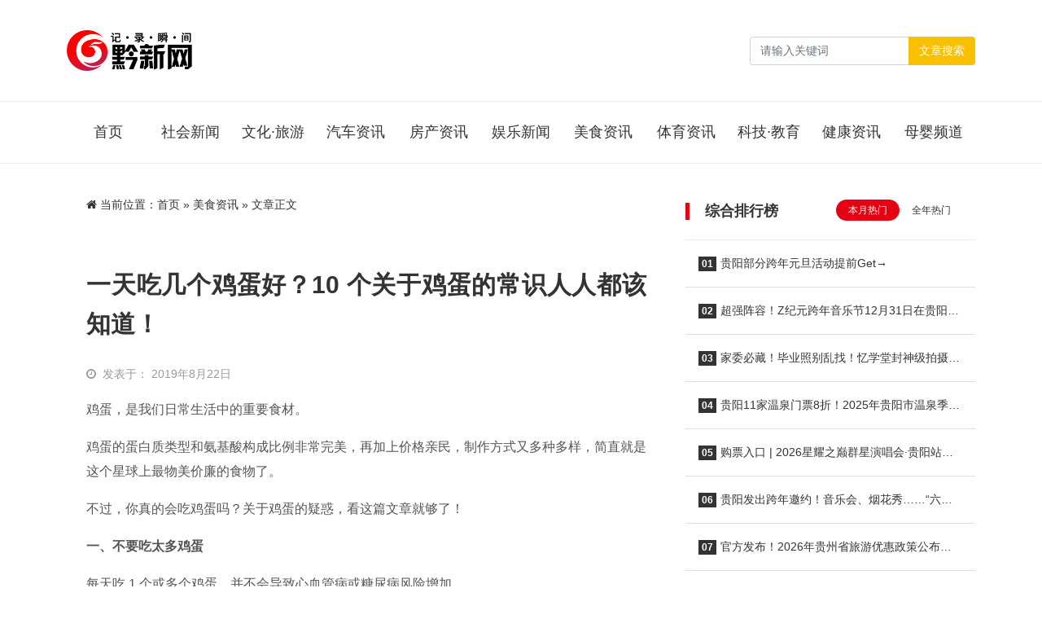

--- FILE ---
content_type: text/html; charset=UTF-8
request_url: https://www.qianxinnet.com/meishizixun/5110.html
body_size: 10046
content:
<html class="no-js">

<head>
    <title>一天吃几个鸡蛋好？10 个关于鸡蛋的常识人人都该知道！ &#8211; 黔新网</title>
    <meta charset="UTF-8">
    <meta http-equiv="X-UA-Compatible" content="IE=edge">
    <meta name="robots" content="index,follow">
    <meta name="viewport" content="width=device-width, user-scalable=no, minimum-scale=1.0, maximum-scale=1.0">
    <meta name="format-detection" content="telphone=no, email=no">
    <link rel="shortcut icon" href="https://www.qianxinnet.com/wp-content/uploads/2022/09/2022091614514323.jpg" type="image/x-icon">    <meta name='robots' content='max-image-preview:large' />
<meta name="keywords" content="美食资讯" /><link rel='dns-prefetch' href='//cdn.staticfile.org' />
<meta name="description" content="鸡蛋，是我们日常生活中的重要食材。

鸡蛋的蛋白质类型和氨基酸构成比例非常完美，再加上价格亲民，制作方式又多种多样，..." /><link rel='stylesheet' id='awesome-css'  href='https://cdn.staticfile.org/font-awesome/4.7.0/css/font-awesome.min.css?ver=2.0.8.5' type='text/css' media='all' />
<link rel='stylesheet' id='bootstrap-css'  href='https://cdn.staticfile.org/twitter-bootstrap/5.1.1/css/bootstrap.min.css?ver=2.0.8.5' type='text/css' media='all' />
<link rel='stylesheet' id='animate-css'  href='https://cdn.staticfile.org/animate.css/3.7.2/animate.min.css?ver=2.0.8.5' type='text/css' media='all' />
<link rel='stylesheet' id='style-ui-css'  href='https://www.qianxinnet.com/wp-content/themes/3ethemeFramework/style.css?ver=2.0.8.5' type='text/css' media='all' />
<link rel="canonical" href="https://www.qianxinnet.com/meishizixun/5110.html" />
<style type="text/css">.top-bar{background-color:#333;}#footer{background-color:#000000;}#footer{color:#ffffff;}#footer a{color:#ffffff!important;}#footer a:hover{color:#dc3545!important;}body{background-color:#ffffff;}a{color:#333!important;}a:hover{color:#e50012!important;}#navbarSupportedContent .active a,#navbarSupportedContent a{color:#333!important;}#navbarSupportedContent .active a,#navbarSupportedContent a:hover{color:#e50012!important;}</style>    <script type='text/javascript' src='https://www.qianxinnet.com/wp-content/themes/3ethemeFramework/static/js/jquery.min.js?ver=2.0.8.5' id='jquery-js'></script>
        <style>
    :root{ --theme-color: #e50012; }
     .shadow-sm { box-shadow: none!important; }      .diy-radius{ border-radius: 6px!important; }      .div-radius{ border-radius: 6px!important; }     </style>
    <!-- 自定义属性 -->
    <style>
  .home-cat-post {background: #f9f9f9;border-top: 3px solid #fdd000;position: relative;}
  .daohang2{border-bottom: 1px solid #eaeaea;}
  .home-cat-post:before {
    border-top: 3px solid #eb3c39;
    width: 100px;
    height: 3px;
    content: " ";
    display: block;
    position: absolute;
    left: 0;
        top: -3px;
}
  .home-cat-post h2.one-title:before{ display: none;}
  #slide_all,.news-zixun{padding-left:0!important;padding-right:0!important;}
</style></head>

<body>
            <!-- 风格二 -->
        <header id="header-style-1" class="mb-3 mb-md-4 shadow-sm bg-b">
                    <div class="nav-bar py-3">
                <div class="container">
                    <nav class="navbar navbar-expand-lg navbar-light p-0 py-md-3">
                        <a class="navbar-brand " href="/">
                                                            <img class="logo" src="https://www.qianxinnet.com/wp-content/uploads/2022/09/2022091613004243.png" style="height:50px">
                                                    </a>
                        <button class="navbar-toggler me-2" type="button" data-bs-toggle="offcanvas" data-bs-target="#offcanvasWithBothOptions" aria-controls="offcanvasWithBothOptions">
                            <span class="navbar-toggler-icon"></span>
                        </button>
                                                <form role="search" id="searchform" method="get" action="/" class="form-inline my-2 my-lg-0 nav-form ms-auto d-none d-sm-block">
                            <div class="input-group">
                                <input class="form-control mr-sm-2" name="s" id="s" type="search" placeholder="请输入关键词" aria-label="Search">
                                <button class="btn btn-outline-secondary my-2 my-sm-0" style="border: 1px solid transparent;background:#f9c002;color:#ffffff;" type="submit" value="Search">文章搜索</button>
                            </div>
                        </form>
                                            </nav>
                </div>
            </div>
            <div class="daohang2 d-none d-sm-block">
                <div class="container">
                    <header class="d-flex justify-content-center py-3" id="navbarSupportedContent">
                        <ul class="nav nav-pills">
                            <li id="menu-item-17" class="nav-item menu-item-17"><a href="/" class="nav-link text-truncate">首页</a></li>
<li id="menu-item-14" class="nav-item menu-item-14"><a href="https://www.qianxinnet.com/shehuixinwen" class="nav-link text-truncate">社会新闻</a></li>
<li id="menu-item-10" class="nav-item menu-item-10"><a href="https://www.qianxinnet.com/wenhualvyou" class="nav-link text-truncate">文化·旅游</a></li>
<li id="menu-item-11" class="nav-item menu-item-11"><a href="https://www.qianxinnet.com/qichezixun" class="nav-link text-truncate">汽车资讯</a></li>
<li id="menu-item-9" class="nav-item menu-item-9"><a href="https://www.qianxinnet.com/fangchanzixun" class="nav-link text-truncate">房产资讯</a></li>
<li id="menu-item-8" class="nav-item menu-item-8"><a href="https://www.qianxinnet.com/yulexinwen" class="nav-link text-truncate">娱乐新闻</a></li>
<li id="menu-item-16" class="nav-item current-post-ancestor dropdown current-post-parent menu-item-16"><a href="https://www.qianxinnet.com/meishizixun" class="nav-link text-truncate">美食资讯</a></li>
<li id="menu-item-7" class="nav-item menu-item-7"><a href="https://www.qianxinnet.com/tiyuzixun" class="nav-link text-truncate">体育资讯</a></li>
<li id="menu-item-15" class="nav-item menu-item-15"><a href="https://www.qianxinnet.com/kejijiaoyu" class="nav-link text-truncate">科技·教育</a></li>
<li id="menu-item-12" class="nav-item menu-item-12"><a href="https://www.qianxinnet.com/jiankangzixun" class="nav-link text-truncate">健康资讯</a></li>
<li id="menu-item-13" class="nav-item menu-item-13"><a href="https://www.qianxinnet.com/muyingzixun" class="nav-link text-truncate">母婴频道</a></li>
                        </ul>
                    </header>
                </div>
            </div>
        </header>
        <!-- 手机导航 -->
    <div class="offcanvas offcanvas-end offcanvas_style_b" data-bs-scroll="true" tabindex="-1" id="offcanvasWithBothOptions" aria-labelledby="offcanvasWithBothOptionsLabel">
        <div class="offcanvas-header">
            <h5 class="offcanvas-title text-right" id="offcanvasWithBothOptionsLabel"></h5>
            <button type="button" class="btn-close text-reset" data-bs-dismiss="offcanvas" aria-label="Close"><i class="fa fa-times" aria-hidden="true"></i></button>
        </div>
        <div class="offcanvas-body">
            <ul class="offcanvas-navbar">
                <!--导航结构输出-->
                <li class="nav-item menu-item-17"><a href="/" class="nav-link text-truncate">首页</a></li>
<li class="nav-item menu-item-14"><a href="https://www.qianxinnet.com/shehuixinwen" class="nav-link text-truncate">社会新闻</a></li>
<li class="nav-item menu-item-10"><a href="https://www.qianxinnet.com/wenhualvyou" class="nav-link text-truncate">文化·旅游</a></li>
<li class="nav-item menu-item-11"><a href="https://www.qianxinnet.com/qichezixun" class="nav-link text-truncate">汽车资讯</a></li>
<li class="nav-item menu-item-9"><a href="https://www.qianxinnet.com/fangchanzixun" class="nav-link text-truncate">房产资讯</a></li>
<li class="nav-item menu-item-8"><a href="https://www.qianxinnet.com/yulexinwen" class="nav-link text-truncate">娱乐新闻</a></li>
<li class="nav-item current-post-ancestor dropdown current-post-parent menu-item-16"><a href="https://www.qianxinnet.com/meishizixun" class="nav-link text-truncate">美食资讯</a></li>
<li class="nav-item menu-item-7"><a href="https://www.qianxinnet.com/tiyuzixun" class="nav-link text-truncate">体育资讯</a></li>
<li class="nav-item menu-item-15"><a href="https://www.qianxinnet.com/kejijiaoyu" class="nav-link text-truncate">科技·教育</a></li>
<li class="nav-item menu-item-12"><a href="https://www.qianxinnet.com/jiankangzixun" class="nav-link text-truncate">健康资讯</a></li>
<li class="nav-item menu-item-13"><a href="https://www.qianxinnet.com/muyingzixun" class="nav-link text-truncate">母婴频道</a></li>
                <!--end-->
            </ul>
        </div>
    </div><div class="container mb-3 mb-md-4">
    <div class="row">
                    <div class="col-md-8">
                <div class="bg-b shadow-sm div-radius px-4 py-3 mb-4 d-none d-sm-block">
                    <nav aria-label="breadcrumb"><i class="fa fa-home"></i> 当前位置：<span><a href="https://www.qianxinnet.com">首页</a></span> &raquo; <span><a href="https://www.qianxinnet.com/meishizixun" rel="category tag">美食资讯</a></span><span> &raquo; 文章正文</span></nav>                </div>
                <div class="bg-b shadow-sm div-radius content p-3 p-md-4 " id="content">
                    <h1>
                        一天吃几个鸡蛋好？10 个关于鸡蛋的常识人人都该知道！                    </h1>
                    <div class="other hidden py-2 py-md-3">
                                                    <div class="time me-4 float-start">
                            <i class="me-2 fa fa-clock-o"></i>发表于：
                            2019年8月22日                            </div>
                                                                            <div class="float-end">
                                                </div>
                    </div>
                    <p>鸡蛋，是我们日常生活中的重要食材。</p>
<p>鸡蛋的蛋白质类型和氨基酸构成比例非常完美，再加上价格亲民，制作方式又多种多样，简直就是这个星球上最物美价廉的食物了。</p>
<p>不过，你真的会吃鸡蛋吗？关于鸡蛋的疑惑，看这篇文章就够了！</p>
<p><strong>一、不要吃太多鸡蛋</strong></p>
<p>每天吃 1 个或多个鸡蛋，并不会导致心血管病或糖尿病风险增加。</p>
<p>但像其他任何食物一样，鸡蛋虽好，也不要吃太多。</p>
<p><strong>《中国居民膳食指南 2016 》建议，在其他食物（奶类、肉类和鱼虾）都正常摄入的情况下，每周不要吃超过 7 个鸡蛋。</strong></p>
<p>当然，如果食谱中奶类、肉类和鱼虾摄入不足，或是特别喜欢吃鸡蛋，或是正在健身需要补充蛋白质，多吃几个鸡蛋，也不用担心会有什么问题。</p>
<p><img class="aligncenter" src="https://www.qianxinnet.com/wp-content/uploads/2019/08/201908221030517.jpeg" /></p>
<p style="text-align: center;">图片来源：站酷海洛创意</p>
<p><strong>二、不要扔蛋黄</strong></p>
<p>好多人担心蛋黄中的胆固醇。</p>
<p>的确，蛋黄中含有较多胆固醇，一个鸡蛋黄胆固醇含量高达 280 多毫克。</p>
<p><strong>但是，没有证据表明饮食胆固醇多一些会导致高血脂或心脏病。</strong></p>
<p>《中国居民膳食指南 2016 》也取消了每天饮食对胆固醇的限量。</p>
<p>其实，蛋黄是不折不扣的营养宝库，富含优质蛋白、单不饱和脂肪酸（油酸）、卵磷脂、维生素 A、维生素 B1、维生素 B2，还含有钙、铁、锌等营养素，不要再随意丢弃啦！</p>
<p><strong>三、不要吃生鸡蛋</strong></p>
<p>相对来说，生鸡蛋不容易消化，而且也容易有细菌污染，有一定的安全风险。</p>
<p>所以，不建议生吃鸡蛋。</p>
<p>有的人喜欢吃生鸡蛋，那就在口味和安全卫生之间权衡一下吧。</p>
<p><img class="aligncenter" src="https://www.qianxinnet.com/wp-content/uploads/2019/08/2019082210305255.jpeg" /></p>
<p style="text-align: center;">图片来源：站酷海洛创意</p>
<p><strong>四、不要煮过火或煎过火</strong></p>
<p>煮或煎，都是最常见的烹调鸡蛋的方式，切记不要过火。</p>
<p>煎煮时间过长，会使蛋白质过分凝固，鸡蛋变硬变韧，影响口感以及消化吸收。</p>
<p><strong>五、不要在室温下存放鸡蛋</strong></p>
<p>现在温度高，鸡蛋在室温下更容易变质。</p>
<p>建议把鸡蛋冷藏存放，这样可以储存一个多月时间。</p>
<p>购买有包装的鸡蛋时要看标签，一周以内的鸡蛋品质相对更好。</p>
<p><img src="https://www.qianxinnet.com/wp-content/uploads/2019/08/2019082210305271.jpeg" /></p>
<p>图片来源：站酷海洛创意</p>
<p><strong>六、不要用鸡蛋补铁</strong></p>
<p>鸡蛋黄中铁含量堪称丰富，但很难吸收。</p>
<p>因为蛋黄中一种叫做「卵黄高磷蛋白」的物质抑制铁吸收，蛋黄中铁的吸收率只有 3% 左右。</p>
<p>红肉、动物血等补铁，会高效很多</p>
<p><strong>七、不要在乎蛋壳颜色</strong></p>
<p>红皮鸡蛋白皮鸡蛋，都是好蛋。</p>
<p>鸡蛋皮颜色是一种「卟啉」物质，与鸡的品种有关，但二者营养价值并没有大的差别。</p>
<p>红皮还是白皮，选个自己喜欢的颜色就好。</p>
<p><img class="aligncenter" src="https://www.qianxinnet.com/wp-content/uploads/2019/08/2019082210305291.jpeg" /></p>
<p style="text-align: center;">图片来源：站酷海洛创意</p>
<p><strong>八、不要迷信土鸡蛋</strong></p>
<p>土鸡是指散养的，主要以虫子、蔬菜和野草为食物的鸡。</p>
<p>很多人都觉得「土鸡蛋」应该比养鸡场里圈养的、吃饲料的「洋鸡蛋」更好，但检测数据并不支持这种推测。</p>
<p>比较而言，土鸡蛋的蛋白质、碳水化合物、胆固醇、钙、锌、铜、锰含量略多一些，而脂肪、维生素 A、维生素 B2、烟酸、硒等略少一些。总体来说，土洋鸡蛋营养价值相差不大。</p>
<p><strong>但土鸡蛋中因为鸡吃食的因素，会含有一些风味物质，可能会让食客觉得味道更好。</strong></p>
<p><strong>九、不要相信鸡蛋与豆浆相克</strong></p>
<p>豆浆中有胰蛋白酶抑制物，会抑制蛋白质的消化，影响鸡蛋的营养吸收。</p>
<p>但只要豆浆经过充分煮开，这种物质就被破坏，不会再影响蛋白质消化吸收。</p>
<p>所以放心，早餐喝豆浆时，请任意搭配白煮蛋、茶叶蛋、荷包蛋，完全不用担心。</p>
<p><strong>但是，如果是把生鸡蛋打入热豆浆中喝，不算好习惯，因为增加了感染的风险。</strong></p>
<p><img class="aligncenter" src="https://www.qianxinnet.com/wp-content/uploads/2019/08/201908221030528.jpeg" /></p>
<p style="text-align: center;">图片来源：站酷海洛创意</p>
<p><strong>十、不要忽视鸡蛋过敏</strong></p>
<p>一项针对中国 3～12 岁儿童的研究表明，8.4% 的儿童有食物过敏，其中对鸡蛋过敏的人数最多，占所有过敏人群的一半以上。</p>
<p><strong>鸡蛋过敏的人要注意看加工食品标签，有时上面会提醒含有鸡蛋或其他致敏食物。</strong></p>
<p><img class="aligncenter" src="https://www.qianxinnet.com/wp-content/uploads/2019/08/2019082210305280.jpeg" /></p>
<p style="text-align: center;">图片来源：站酷海洛创意</p>
<p>蛋，是好食材。</p>
<p>但求能吃得美味又健康。</p>
<p>祝各位好胃口！不妨中午加个蛋？</p>
<p style="text-align: right;">来源：健康圈</p>
                    <div class="clearfix"></div>
                    <div class="share-wrap d-none d-sm-block my-5">
	<div class="share-group">
		<a href="javascript:;" class="share-plain qq hidden-xs" onclick="share('qq');" rel="nofollow" data-toggle="tooltip" data-placement="top" title="分享到QQ">
			<div class="icon-wrap">
				<i class="fa fa-qq"></i>
			</div>
		</a>
		<a href="javascript:;" class="share-plain weibo hidden-xs" onclick="share('weibo');" rel="nofollow" data-toggle="tooltip" data-placement="top" title="分享到新浪微博">
			<div class="icon-wrap">
				<i class="fa fa-weibo"></i>
			</div>
		</a>
		<a href="javascript:;" class="share-plain weixin pop style-plain hidden-xs" rel="nofollow">
			<div class="icon-wrap">
				<i class="fa fa-weixin"></i>
			</div>
			<div class="share-int">
				<div class="qrcode" data-url="https://www.qianxinnet.com/meishizixun/5110.html"></div>
				<p>打开微信“扫一扫”，打开网页后点击屏幕右上角分享按钮</p>
			</div>
		</a>
	</div>
	<script type="text/javascript">
	function share(obj){
		var qqShareURL="http://connect.qq.com/widget/shareqq/index.html?";
		var weiboShareURL="http://service.weibo.com/share/share.php?";
		var host_url="https://www.qianxinnet.com/meishizixun/5110.html";
		var title='%E3%80%90%E4%B8%80%E5%A4%A9%E5%90%83%E5%87%A0%E4%B8%AA%E9%B8%A1%E8%9B%8B%E5%A5%BD%EF%BC%9F10%20%E4%B8%AA%E5%85%B3%E4%BA%8E%E9%B8%A1%E8%9B%8B%E7%9A%84%E5%B8%B8%E8%AF%86%E4%BA%BA%E4%BA%BA%E9%83%BD%E8%AF%A5%E7%9F%A5%E9%81%93%EF%BC%81%E3%80%91';
		var qqtitle='%E3%80%90%E4%B8%80%E5%A4%A9%E5%90%83%E5%87%A0%E4%B8%AA%E9%B8%A1%E8%9B%8B%E5%A5%BD%EF%BC%9F10%20%E4%B8%AA%E5%85%B3%E4%BA%8E%E9%B8%A1%E8%9B%8B%E7%9A%84%E5%B8%B8%E8%AF%86%E4%BA%BA%E4%BA%BA%E9%83%BD%E8%AF%A5%E7%9F%A5%E9%81%93%EF%BC%81%E3%80%91';
		var excerpt='%E9%B8%A1%E8%9B%8B%EF%BC%8C%E6%98%AF%E6%88%91%E4%BB%AC%E6%97%A5%E5%B8%B8%E7%94%9F%E6%B4%BB%E4%B8%AD%E7%9A%84%E9%87%8D%E8%A6%81%E9%A3%9F%E6%9D%90%E3%80%82%20%E9%B8%A1%E8%9B%8B%E7%9A%84%E8%9B%8B%E7%99%BD%E8%B4%A8%E7%B1%BB%E5%9E%8B%E5%92%8C%E6%B0%A8%E5%9F%BA%E9%85%B8%E6%9E%84%E6%88%90%E6%AF%94%E4%BE%8B%E9%9D%9E%E5%B8%B8%E5%AE%8C%E7%BE%8E%EF%BC%8C%E5%86%8D%E5%8A%A0%E4%B8%8A%E4%BB%B7%E6%A0%BC%E4%BA%B2%E6%B0%91%EF%BC%8C%E5%88%B6%E4%BD%9C%E6%96%B9%E5%BC%8F%E5%8F%88%E5%A4%9A%E7%A7%8D%E5%A4%9A%20%5B%26hellip%3B%5D';
		var wbexcerpt='%E9%B8%A1%E8%9B%8B%EF%BC%8C%E6%98%AF%E6%88%91%E4%BB%AC%E6%97%A5%E5%B8%B8%E7%94%9F%E6%B4%BB%E4%B8%AD%E7%9A%84%E9%87%8D%E8%A6%81%E9%A3%9F%E6%9D%90%E3%80%82%20%E9%B8%A1%E8%9B%8B%E7%9A%84%E8%9B%8B%E7%99%BD%E8%B4%A8%E7%B1%BB%E5%9E%8B%E5%92%8C%E6%B0%A8%E5%9F%BA%E9%85%B8%E6%9E%84%E6%88%90%E6%AF%94%E4%BE%8B%E9%9D%9E%E5%B8%B8%E5%AE%8C%E7%BE%8E%EF%BC%8C%E5%86%8D%E5%8A%A0%E4%B8%8A%E4%BB%B7%E6%A0%BC%E4%BA%B2%E6%B0%91%EF%BC%8C%E5%88%B6%E4%BD%9C%E6%96%B9%E5%BC%8F%E5%8F%88%E5%A4%9A%E7%A7%8D%E5%A4%9A%20%5B%26hellip%3B%5D';
		var pic="https://www.qianxinnet.com/wp-content/uploads/2019/08/201908221030517-360x240.jpeg";
		var _URL;
		if(obj=="qq"){
			_URL=qqShareURL+"url="+host_url+"&title="+qqtitle+"&pics="+pic+"&desc=&summary="+excerpt+"&site=vtrois";
		}else if(obj=="weibo"){
			_URL=weiboShareURL+"url="+host_url+"&title="+title+wbexcerpt+"&pic="+pic;
		}
		window.open(_URL);
	}
	</script>
	<script type="text/javascript" src="https://www.qianxinnet.com/wp-content/themes/3ethemeFramework/static/plugin/qrcode/jquery.qrcode.min.js"></script>
</div>                    <!-- 标签 -->
                    <div class="single-tag">
                            <div class="pull-left">
                                <i class="fa fa-tags"></i> 话题：</div>
                                <a>No Tag</a>                    </div>
                    <!-- 标签 -->
                    <div class="clearfix"></div>
                    <div class="single-copyright-more">
                        <div class="title"><span>本文采用 <a rel="license nofollow" target="_blank" href="http://creativecommons.org/licenses/by-sa/4.0/">知识共享署名-相同方式共享 4.0 国际许可协议</a> 进行许可</span></div>
                        <p class="text-center">本文由「
                            <a href="/" title="黔新网">
                                黔新网                            </a> 」 原创或整理后发布，欢迎分享和转发。
                            <br><i class="fa fa-link"></i> 原文地址：
                            https://www.qianxinnet.com/meishizixun/5110.html 发布于
                            2019年8月22日                        </p>
                    </div>
                    <!--内容页广告位-->
                    

                    <!--           <div class="ad"><a class="demo" href="#" target="_blank">广告位，电脑和手机可分别设置，可放任何广告代码</a></div>-->
                    <!--内容页广告位 end-->
                </div>
                            </div>
                <div class="col-md-4" id="Sidebar-auto">
            <aside class="m-0px-t sm-m-20px-t">
    <div id="sidebar">
        <div id="sidebar-30day" class="bg-b mb-3 mb-md-4 shadow-sm div-radius overflow-hidden">
   <h3 class="one-title p-4">综合排行榜   </h3>
   <ul class="list-group list-group-flush">
      <!-- 循环开始 -->
      <ul class="nav nav-day30 mb-3" id="day30-tab" role="tablist">
         <li class="nav-item" role="presentation">
            <button class="nav-link active" id="day30-home-tab" data-bs-toggle="pill" data-bs-target="#day30-home" type="button" role="tab" aria-controls="day30-home" aria-selected="true">本月热门</button>
         </li>
         <li class="nav-item" role="presentation">
            <button class="nav-link" id="day30-profile-tab" data-bs-toggle="pill" data-bs-target="#day30-profile" type="button" role="tab" aria-controls="day30-profile" aria-selected="false">全年热门</button>
         </li>
      </ul>
      <div class="tab-content" id="day30-tabContent">
         <div class="tab-pane fade show active" id="day30-home" role="tabpanel" aria-labelledby="day30-home-tab">
            <!-- 本月 -->
            <li class="list-group-item"><a href=https://www.qianxinnet.com/wenhualvyou/73542.html class="title" title=贵阳部分跨年元旦活动提前Get→><b class="rounded-lg">01</b>贵阳部分跨年元旦活动提前Get→</a></li><li class="list-group-item"><a href=https://www.qianxinnet.com/yulexinwen/73512.html class="title" title=超强阵容！Z纪元跨年音乐节12月31日在贵阳举行><b class="rounded-lg">02</b>超强阵容！Z纪元跨年音乐节12月31日在贵阳举行</a></li><li class="list-group-item"><a href=https://www.qianxinnet.com/shehuixinwen/73458.html class="title" title=家委必藏！毕业照别乱找！忆学堂封神级拍摄，给娃留一辈子的青春纪念><b class="rounded-lg">03</b>家委必藏！毕业照别乱找！忆学堂封神级拍摄，给娃留一辈子的青春纪念</a></li><li class="list-group-item"><a href=https://www.qianxinnet.com/wenhualvyou/73494.html class="title" title=贵阳11家温泉门票8折！2025年贵阳市温泉季启动仪式在乌当区举行><b class="rounded-lg">04</b>贵阳11家温泉门票8折！2025年贵阳市温泉季启动仪式在乌当区举行</a></li><li class="list-group-item"><a href=https://www.qianxinnet.com/yulexinwen/73633.html class="title" title=购票入口 | 2026星耀之巅群星演唱会·贵阳站，2026年1月10日开演！><b class="rounded-lg">05</b>购票入口 | 2026星耀之巅群星演唱会·贵阳站，2026年1月10日开演！</a></li><li class="list-group-item"><a href=https://www.qianxinnet.com/wenhualvyou/73652.html class="title" title=贵阳发出跨年邀约！音乐会、烟花秀……“六爽”盛宴等你来！><b class="rounded-lg">06</b>贵阳发出跨年邀约！音乐会、烟花秀……“六爽”盛宴等你来！</a></li><li class="list-group-item"><a href=https://www.qianxinnet.com/wenhualvyou/73683.html class="title" title=官方发布！2026年贵州省旅游优惠政策公布！景区免票、一票多日游><b class="rounded-lg">07</b>官方发布！2026年贵州省旅游优惠政策公布！景区免票、一票多日游</a></li><li class="list-group-item"><a href=https://www.qianxinnet.com/yulexinwen/73485.html class="title" title=每天10点发优惠券！贵州2026电影惠民活动来了><b class="rounded-lg">08</b>每天10点发优惠券！贵州2026电影惠民活动来了</a></li><li class="list-group-item"><a href=https://www.qianxinnet.com/shehuixinwen/73699.html class="title" title=政企联动践初心 文旅赋能惠民生——白云区以公益实践绘就“十五五”规划落实新图景><b class="rounded-lg">09</b>政企联动践初心 文旅赋能惠民生——白云区以公益实践绘就“十五五”规划落实新图景</a></li><li class="list-group-item"><a href=https://www.qianxinnet.com/jiankangzixun/73509.html class="title" title=【百姓健康科普】耳穴为何能治疗疾病？><b class="rounded-lg">10</b>【百姓健康科普】耳穴为何能治疗疾病？</a></li>            <!-- 本月 end -->
         </div>
         <div class="tab-pane fade" id="day30-profile" role="tabpanel" aria-labelledby="day30-profile-tab">
            <!-- 全年 -->
            <li class="list-group-item"><a href=https://www.qianxinnet.com/wenhualvyou/67363.html class="title" title=天河潭2月14日将举办“爱在星火璀璨夜”无人机烟花光影超级大秀><b class="rounded-lg">01</b>天河潭2月14日将举办“爱在星火璀璨夜”无人机烟花光影超级大秀</a></li><li class="list-group-item"><a href=https://www.qianxinnet.com/jiankangzixun/67267.html class="title" title=转存了解！2025版流感诊疗方案><b class="rounded-lg">02</b>转存了解！2025版流感诊疗方案</a></li><li class="list-group-item"><a href=https://www.qianxinnet.com/wenhualvyou/67329.html class="title" title=贵阳各区市县春节文旅“成绩单”出炉><b class="rounded-lg">03</b>贵阳各区市县春节文旅“成绩单”出炉</a></li><li class="list-group-item"><a href=https://www.qianxinnet.com/wenhualvyou/67196.html class="title" title=灵蛇献瑞 2025观山湖区新年趣味运动会欢乐启动><b class="rounded-lg">04</b>灵蛇献瑞 2025观山湖区新年趣味运动会欢乐启动</a></li><li class="list-group-item"><a href=https://www.qianxinnet.com/kejijiaoyu/67228.html class="title" title=教师招聘大盘点！贵阳16所学校正在招贤纳士~><b class="rounded-lg">05</b>教师招聘大盘点！贵阳16所学校正在招贤纳士~</a></li><li class="list-group-item"><a href=https://www.qianxinnet.com/wenhualvyou/67358.html class="title" title=贵阳将举办大型无人机烟花光影超级秀><b class="rounded-lg">06</b>贵阳将举办大型无人机烟花光影超级秀</a></li><li class="list-group-item"><a href=https://www.qianxinnet.com/meishizixun/67555.html class="title" title=关于校园食材，贵阳市农业农村局发布提示→><b class="rounded-lg">07</b>关于校园食材，贵阳市农业农村局发布提示→</a></li><li class="list-group-item"><a href=https://www.qianxinnet.com/shehuixinwen/67288.html class="title" title=冲刺一季度“开门红”，南明、观山湖、白云、乌当、高新、综保、开阳、清镇很“拼”！><b class="rounded-lg">08</b>冲刺一季度“开门红”，南明、观山湖、白云、乌当、高新、综保、开阳、清镇很“拼”！</a></li><li class="list-group-item"><a href=https://www.qianxinnet.com/jiankangzixun/67569.html class="title" title=中老年必看！五个护肝小秘方，让肝脏越来越健康~><b class="rounded-lg">09</b>中老年必看！五个护肝小秘方，让肝脏越来越健康~</a></li><li class="list-group-item"><a href=https://www.qianxinnet.com/shehuixinwen/67212.html class="title" title=白云区，增幅全市第一！><b class="rounded-lg">10</b>白云区，增幅全市第一！</a></li>            <!-- 全年 end -->
         </div>
      </div>
      <!-- end -->
   </ul>
</div>    </div>
</aside>        </div>
    </div>
</div>
<footer id="footer" class="bg-b m-10px-t shadow-sm">
    <div class="container py-3">
        <div class="row">
            <div class="col-12 footer-list text-center">
                <nav class="navbar navbar-expand-lg navbar-light">
                    <div class="m-auto" id="navbarNavAltMarkup">
                        <div class="nav justify-content-center">
                            <li id="menu-item-43" class="nav-item menu-item-43"><a href="https://www.qianxinnet.com/about" class="nav-link text-truncate">关于我们</a></li>
<li id="menu-item-42" class="nav-item menu-item-42"><a href="https://www.qianxinnet.com/contactus" class="nav-link text-truncate">联系方式</a></li>
<li id="menu-item-153" class="nav-item menu-item-153"><a href="https://www.qianxinnet.com/tgsm" class="nav-link text-truncate">投稿说明</a></li>
<li id="menu-item-156" class="nav-item menu-item-156"><a href="https://www.qianxinnet.com/link" class="nav-link text-truncate">友情链接</a></li>
                        </div>
                    </div>
                </nav>
                <div class="col-12">Copyright <i class="fa fa-copyright"></i> 2018-
                    2026 <a href="https://www.qianxinnet.com">
                        黔新网 </a>. All Rights Reserved.
                    <br>
                                            <a href="https://beian.miit.gov.cn/" rel="external nofollow" target="_blank">
                            黔ICP备18000415号-1 </a>
                                        <!--icp-->
                                            <br>
                        <a href="http://www.beian.gov.cn/portal/registerSystemInfo?recordcode=52010302000558" rel="external nofollow" target="_blank" style="padding-left:5px"><i class="govimg" style="margin-top: -4px;margin-right: 6px;width: 14px;height: 1pc;background: url(https://www.qianxinnet.com/wp-content/themes/3ethemeFramework/static/img/icon-police.png) 0 0 no-repeat;vertical-align: middle;display: inline-block;"></i>黔公网安备：52010302000558号 </a>
                                    </div>
                                    <div class="col-md-12">Theme made by <a href="https://www.3etheme.com/" target="_blank" title="自媒体建站系统">3etheme</a> </div>
                            </div>
        </div>
    </div>
</footer>
<script type='text/javascript' src='https://www.qianxinnet.com/wp-content/themes/3ethemeFramework/static/js/popper.min.js?ver=2.0.8.5' id='popper-js'></script>
<script type='text/javascript' src='https://www.qianxinnet.com/wp-content/themes/3ethemeFramework/static/js/bootstrap.bundle.min.js?ver=2.0.8.5' id='bootstrap-min-js'></script>
<script type='text/javascript' src='https://www.qianxinnet.com/wp-content/themes/3ethemeFramework/static/plugin/Sidebar/theia-sticky-sidebar.min.js?ver=2.0.8.5' id='theia-sticky-sidebar-js'></script>
<script type='text/javascript' src='https://www.qianxinnet.com/wp-content/themes/3ethemeFramework/static/js/theme-ui.js?ver=2.0.8.5' id='js-ui-js'></script>
</body>

</html>